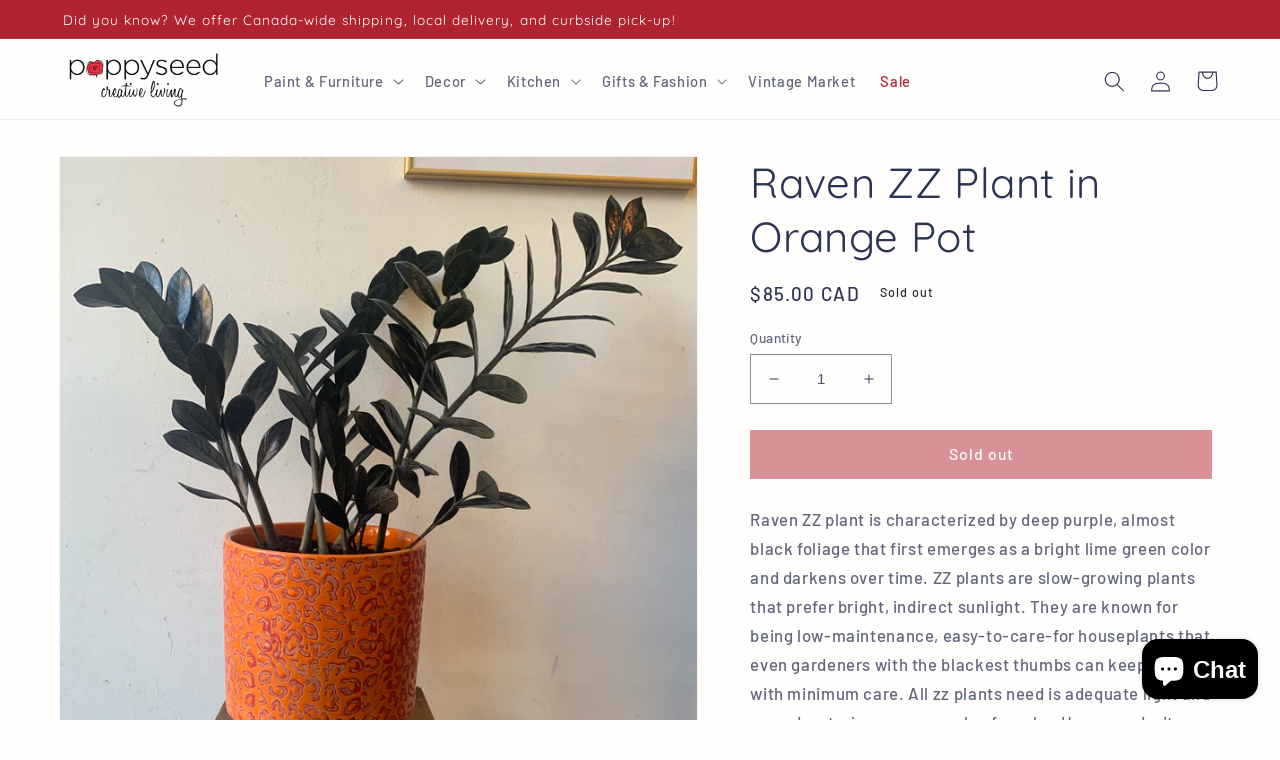

--- FILE ---
content_type: text/css
request_url: https://poppyseedcreativeliving.ca/cdn/shop/t/4/assets/component-mega-menu.css?v=166662718769637161351669141225
body_size: -8
content:
.mega-menu{position:static}.mega-menu__content{background-color:rgb(var(--color-background));border-left:0;border-radius:0;border-right:0;left:0;overflow-y:auto;padding-bottom:2.4rem;padding-top:2.4rem;position:absolute;right:0;top:100%;z-index:-1}.shopify-section-header-sticky .mega-menu__content{max-height:calc(100vh - var(--header-bottom-position-desktop, 20rem) - 4rem)}.header-wrapper--border-bottom .mega-menu__content{border-top:0}.js .mega-menu__content{opacity:0;transform:translateY(-1.5rem)}.mega-menu[open] .mega-menu__content{opacity:1;transform:translateY(0)}.mega-menu__list{display:grid;gap:2.4rem 4rem;grid-template-columns:repeat(6,minmax(0,1fr));list-style:none}.mega-menu__list.mega-menu__list--five{grid-template-columns:repeat(5,minmax(0,1fr))}.mega-menu__link{color:rgba(var(--color-foreground),.75);display:block;font-size:1.3rem;line-height:calc(1 + .3 / var(--font-body-scale));padding-bottom:.6rem;padding-top:.6rem;text-decoration:none;transition:text-decoration var(--duration-short) ease;word-wrap:break-word}.mega-menu__link--level-2{font-size:1.4rem}.mega-menu__link--level-2:not(:only-child){margin-bottom:.8rem}.header--top-center .mega-menu__list{display:flex;justify-content:center;flex-wrap:wrap;column-gap:0}.header--top-center .mega-menu__list>li{width:16%;padding-right:2.4rem}.mega-menu__item-double-wide{position:relative;padding-bottom:80%;grid-column:1 / 3}.mega-menu__image{width:100%;height:100%;object-fit:cover;position:absolute}.mega-menu__link:hover,.mega-menu__link--active{color:rgb(var(--color-foreground));text-decoration:underline}.mega-menu__link--active:hover{text-decoration-thickness:.2rem}.mega-menu .mega-menu__list--condensed{grid-template-columns:1fr 1fr 1fr;grid-template-areas:"image list-item-1 ." "image list-item-2 ." "image list-item-3 ." "image list-item-4 ." "image list-item-5 ." "image list-item-6 ."}.mega-menu .mega-menu__list--condensed .mega-menu__item-double-wide{padding-bottom:64%}
/*# sourceMappingURL=/cdn/shop/t/4/assets/component-mega-menu.css.map?v=166662718769637161351669141225 */
